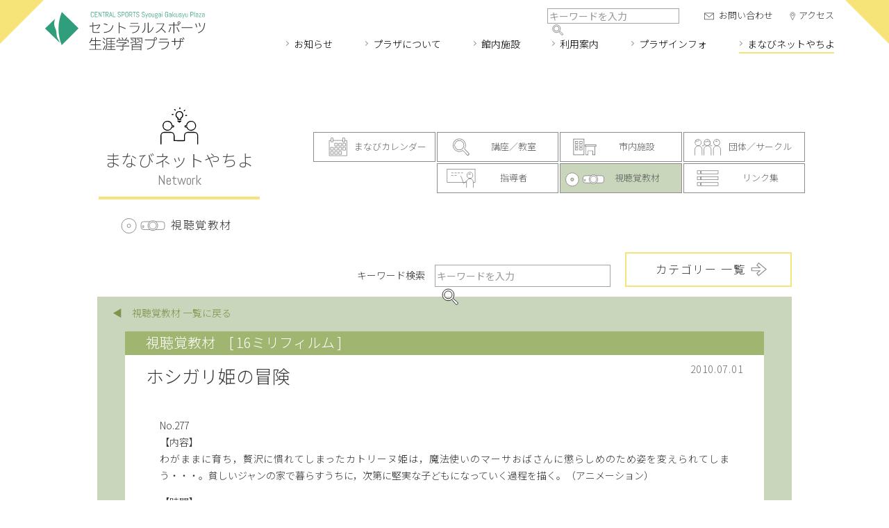

--- FILE ---
content_type: text/html; charset=UTF-8
request_url: https://www.syougai.yachiyo.chiba.jp/net/soft/film16mm/post-920/
body_size: 38988
content:
<!DOCTYPE html> 
<html lang="ja">
<head>
<meta charset="utf-8" />
<meta name="viewport" content="width=device-width, maximum-scale=1.0, user-scalable=yes">
<title>ホシガリ姫の冒険 | 視聴覚教材 | まなびネットやちよ | セントラルスポーツ生涯学習プラザ</title>
<meta name="keywords" content="八千代市, 生涯学習" />
<meta name="description" content="No.277 【内容】 わがままに育ち，贅沢に慣れてしまったカトリーヌ姫は，魔法使いのマーサおばさんに懲らしめのため姿を変えられてしまう・・・。貧しいジャンの家で暮らすうちに，次第に堅実な子どもになっていく過程を描く。（アニメーション） 【時間】 20分　　　 【ジャンル】 特別活動　　　　　　　　　 【対象】 小..." />
<meta property="og:title" content="ホシガリ姫の冒険 | 視聴覚教材 | まなびネットやちよ | セントラルスポーツ生涯学習プラザ" />
<meta property="og:type" content="article" />
<meta property="og:url" content="https://www.syougai.yachiyo.chiba.jp/net/soft/film16mm/post-920/" />
<meta property="og:image" content="https://www.syougai.yachiyo.chiba.jp/img/og_image.png" />
<meta property="og:description" content="No.277 【内容】 わがままに育ち，贅沢に慣れてしまったカトリーヌ姫は，魔法使いのマーサおばさんに懲らしめのため姿を変えられてしまう・・・。貧しいジャンの家で暮らすうちに，次第に堅実な子どもになっていく過程を描く。（アニメーション） 【時間】 20分　　　 【ジャンル】 特別活動　　　　　　　　　 【対象】 小..." />
<meta property="og:site_name" content="セントラルスポーツ生涯学習プラザ" />
<meta property="og:locale" content="ja_JP">
<link rel="icon" href="https://www.syougai.yachiyo.chiba.jp/img/favicon-48x48.png" type="image/png">
<link rel="apple-touch-icon-precomposed" href="https://www.syougai.yachiyo.chiba.jp/img/apple-icon-180x180.png">
<link rel="preconnect" href="https://fonts.googleapis.com">
<link rel="preconnect" href="https://fonts.gstatic.com" crossorigin>
<link href="https://fonts.googleapis.com/css2?family=Abel&family=Noto+Sans+JP:wght@300;400&display=swap" rel="stylesheet">    
<link rel="stylesheet" href="https://www.syougai.yachiyo.chiba.jp/wp/wp-content/themes/syougai_yachiyo2022/common/css/style.css" media="screen,print" />
<link rel="stylesheet" href="https://www.syougai.yachiyo.chiba.jp/wp/wp-content/themes/syougai_yachiyo2022/common/css/style_net.css" media="screen,print" />
<link rel="alternate" type="application/rss+xml" title="セントラルスポーツ生涯学習プラザ フィード" href="https://www.syougai.yachiyo.chiba.jp/feed/?post_type=news">
<script src="https://ajax.googleapis.com/ajax/libs/jquery/3.6.0/jquery.min.js"></script>
<script src="https://www.syougai.yachiyo.chiba.jp/wp/wp-content/themes/syougai_yachiyo2022/common/js/common.js"></script>
<script type="application/ld+json">
{
	"@context": "https://schema.org",
	"@graph":[
		{
			"@type":"Organization",
			"@id":"https://www.syougai.yachiyo.chiba.jp/#organization",
			"name":"セントラルスポーツ生涯学習プラザ",
			"description":"セントラルスポーツ生涯学習プラザはあなたの「学びたい」を応援します。",
			"url":"https://www.syougai.yachiyo.chiba.jp/",
			"telephone" : "+81-047-487-3718",
			"address": {
				"@type": "PostalAddress",
				"addressLocality": "八千代市ゆりのき台",
				"addressRegion": "千葉県",
				"postalCode": "276-0042",
				"streetAddress": "3-7-3",
				"addressCountry": "JP"
			},
			"contactPoint": [
				{ "@type" : "ContactPoint",
				"telephone" : "+81-047-487-3718",
				"contactType" : "customer service"
				}
			],
						"logo":{
				"@type":"ImageObject",
				"@id":"https://www.syougai.yachiyo.chiba.jp/#logo",
				"url":"https://www.syougai.yachiyo.chiba.jp/img/logo.svg",
				"caption":"セントラルスポーツ生涯学習プラザ"
			}
		},
		{
			"@type":"WebSite",
			"@id":"https://www.syougai.yachiyo.chiba.jp/#website",
			"url":"https://www.syougai.yachiyo.chiba.jp/",
			"name":"セントラルスポーツ生涯学習プラザ",
			"publisher":{
				"@id":"https://www.syougai.yachiyo.chiba.jp/#organization"
			},
			"potentialAction":{
				"@type":"SearchAction",
				"target":"https://www.syougai.yachiyo.chiba.jp/?s={search_term_string}",
				"query-input":"required name=search_term_string"
			}
		},
		{
			"@type":"WebPage",
			"@id":"https://www.syougai.yachiyo.chiba.jp/net/soft/film16mm/post-920/#webpage",
			"url":"https://www.syougai.yachiyo.chiba.jp/net/soft/film16mm/post-920/",
			"inLanguage":"ja_JP",
						"name":"ホシガリ姫の冒険 | 視聴覚教材 | まなびネットやちよ | セントラルスポーツ生涯学習プラザ",
						"isPartOf":{
				"@id":"https://www.syougai.yachiyo.chiba.jp/#website"
			},
			"primaryImageOfPage":{
				"@type":"ImageObject",
				"@id":"https://www.syougai.yachiyo.chiba.jp/net/soft/film16mm/post-920/#primaryimage",
															"url":"https://www.syougai.yachiyo.chiba.jp/img/og_image.png",
										                				"caption":"セントラルスポーツ生涯学習プラザ"
                			},
			"datePublished": "2010-07-01T00:00:00+09:00",
			"dateModified": "2022-04-11T14:33:19+09:00",
						"description":"No.277 【内容】 わがままに育ち，贅沢に慣れてしまったカトリーヌ姫は，魔法使いのマーサおばさんに懲らしめのため姿を変えられてしまう・・・。貧しいジャンの家で暮らすうちに，次第に堅実な子どもになっていく過程を描く。（アニメーション） 【時間】 20分　　　 【ジャンル】 特別活動　　　　　　　　　 【対象】 小..."
									,"breadcrumb":{
				"@id":"https://www.syougai.yachiyo.chiba.jp/net/soft/film16mm/post-920/#breadcrumb"
			}
					}
		,{
			"@type": "BreadcrumbList",
			"@id":"https://www.syougai.yachiyo.chiba.jp/net/soft/film16mm/post-920/#breadcrumb",
			"itemListElement":[ 
			{
				"@type": "ListItem",
				"position": 1,
				"item": {
					"@id": "https://www.syougai.yachiyo.chiba.jp/",
					"url": "https://www.syougai.yachiyo.chiba.jp/",
					"name": "セントラルスポーツ生涯学習プラザ"
				}
			}
			,{
				"@type": "ListItem",
				"position": 2,
				"item": {
								"@id": "https://www.syougai.yachiyo.chiba.jp/network/",
					"url": "https://www.syougai.yachiyo.chiba.jp/network/",
									"name": "まなびネットやちよ"
											}
			}
						,{
				"@type": "ListItem",
				"position": 3,
				"item": {
										"@id": "https://www.syougai.yachiyo.chiba.jp/network/soft/",
						"url": "https://www.syougai.yachiyo.chiba.jp/network/soft/",
						"name": "視聴覚教材"
								}
			}
													,{
				"@type": "ListItem",
				"position": 4,
				"item": {
											"@id": "https://www.syougai.yachiyo.chiba.jp/net/soft/film16mm/post-920/",
						"url": "https://www.syougai.yachiyo.chiba.jp/net/soft/film16mm/post-920/",
																"name": "ホシガリ姫の冒険"
									}
			}
									 ]
	 }
 ]
}
</script>
<meta name='robots' content='max-image-preview:large' />
<link rel='dns-prefetch' href='//help-api.30-sec.com' />
<link rel="alternate" title="oEmbed (JSON)" type="application/json+oembed" href="https://www.syougai.yachiyo.chiba.jp/wp-json/oembed/1.0/embed?url=https%3A%2F%2Fwww.syougai.yachiyo.chiba.jp%2Fnet%2Fsoft%2Ffilm16mm%2Fpost-920%2F" />
<link rel="alternate" title="oEmbed (XML)" type="text/xml+oembed" href="https://www.syougai.yachiyo.chiba.jp/wp-json/oembed/1.0/embed?url=https%3A%2F%2Fwww.syougai.yachiyo.chiba.jp%2Fnet%2Fsoft%2Ffilm16mm%2Fpost-920%2F&#038;format=xml" />
<style id='wp-img-auto-sizes-contain-inline-css' type='text/css'>
img:is([sizes=auto i],[sizes^="auto," i]){contain-intrinsic-size:3000px 1500px}
/*# sourceURL=wp-img-auto-sizes-contain-inline-css */
</style>
<style id='classic-theme-styles-inline-css' type='text/css'>
/*! This file is auto-generated */
.wp-block-button__link{color:#fff;background-color:#32373c;border-radius:9999px;box-shadow:none;text-decoration:none;padding:calc(.667em + 2px) calc(1.333em + 2px);font-size:1.125em}.wp-block-file__button{background:#32373c;color:#fff;text-decoration:none}
/*# sourceURL=/wp-includes/css/classic-themes.min.css */
</style>
<link rel='stylesheet' id='dashicons-css' href='https://www.syougai.yachiyo.chiba.jp/wp/wp-includes/css/dashicons.min.css?ver=6.9' type='text/css' media='all' />
<link rel='stylesheet' id='post-views-counter-frontend-css' href='https://www.syougai.yachiyo.chiba.jp/wp/wp-content/plugins/post-views-counter/css/frontend.css?ver=1.3.11' type='text/css' media='all' />
<link rel='stylesheet' id='jquerymodal-css' href='https://help-api.30-sec.com/wp/wp-content/themes/chat/css/jquery.modal.min.css' type='text/css' media='all' />
<link rel='stylesheet' id='utility-css' href='https://help-api.30-sec.com/wp/wp-content/themes/chat/css/utility.min.css' type='text/css' media='all' />
<link rel='stylesheet' id='mystyle-css' href='https://help-api.30-sec.com/wp/wp-content/themes/chat/css/mystyle.css' type='text/css' media='all' />
<script type="text/javascript" src="https://www.syougai.yachiyo.chiba.jp/wp/wp-includes/js/jquery/jquery.min.js?ver=3.7.1" id="jquery-core-js"></script>
<script type="text/javascript" src="https://www.syougai.yachiyo.chiba.jp/wp/wp-includes/js/jquery/jquery-migrate.min.js?ver=3.4.1" id="jquery-migrate-js"></script>
<link rel="https://api.w.org/" href="https://www.syougai.yachiyo.chiba.jp/wp-json/" /><link rel="alternate" title="JSON" type="application/json" href="https://www.syougai.yachiyo.chiba.jp/wp-json/wp/v2/net/920" /><link rel='shortlink' href='https://www.syougai.yachiyo.chiba.jp/?p=920' />

		<style>
			#wp-admin-bar-pvc-post-views .pvc-graph-container { padding-top: 6px; padding-bottom: 6px; position: relative; display: block; height: 100%; box-sizing: border-box; }
			#wp-admin-bar-pvc-post-views .pvc-line-graph {
				display: inline-block;
				width: 1px;
				margin-right: 1px;
				background-color: #ccc;
				vertical-align: baseline;
			}
			#wp-admin-bar-pvc-post-views .pvc-line-graph:hover { background-color: #eee; }
			#wp-admin-bar-pvc-post-views .pvc-line-graph-0 { height: 1% }
			#wp-admin-bar-pvc-post-views .pvc-line-graph-1 { height: 5% }
			#wp-admin-bar-pvc-post-views .pvc-line-graph-2 { height: 10% }
			#wp-admin-bar-pvc-post-views .pvc-line-graph-3 { height: 15% }
			#wp-admin-bar-pvc-post-views .pvc-line-graph-4 { height: 20% }
			#wp-admin-bar-pvc-post-views .pvc-line-graph-5 { height: 25% }
			#wp-admin-bar-pvc-post-views .pvc-line-graph-6 { height: 30% }
			#wp-admin-bar-pvc-post-views .pvc-line-graph-7 { height: 35% }
			#wp-admin-bar-pvc-post-views .pvc-line-graph-8 { height: 40% }
			#wp-admin-bar-pvc-post-views .pvc-line-graph-9 { height: 45% }
			#wp-admin-bar-pvc-post-views .pvc-line-graph-10 { height: 50% }
			#wp-admin-bar-pvc-post-views .pvc-line-graph-11 { height: 55% }
			#wp-admin-bar-pvc-post-views .pvc-line-graph-12 { height: 60% }
			#wp-admin-bar-pvc-post-views .pvc-line-graph-13 { height: 65% }
			#wp-admin-bar-pvc-post-views .pvc-line-graph-14 { height: 70% }
			#wp-admin-bar-pvc-post-views .pvc-line-graph-15 { height: 75% }
			#wp-admin-bar-pvc-post-views .pvc-line-graph-16 { height: 80% }
			#wp-admin-bar-pvc-post-views .pvc-line-graph-17 { height: 85% }
			#wp-admin-bar-pvc-post-views .pvc-line-graph-18 { height: 90% }
			#wp-admin-bar-pvc-post-views .pvc-line-graph-19 { height: 95% }
			#wp-admin-bar-pvc-post-views .pvc-line-graph-20 { height: 100% }
		</style><style id='global-styles-inline-css' type='text/css'>
:root{--wp--preset--aspect-ratio--square: 1;--wp--preset--aspect-ratio--4-3: 4/3;--wp--preset--aspect-ratio--3-4: 3/4;--wp--preset--aspect-ratio--3-2: 3/2;--wp--preset--aspect-ratio--2-3: 2/3;--wp--preset--aspect-ratio--16-9: 16/9;--wp--preset--aspect-ratio--9-16: 9/16;--wp--preset--color--black: #000000;--wp--preset--color--cyan-bluish-gray: #abb8c3;--wp--preset--color--white: #ffffff;--wp--preset--color--pale-pink: #f78da7;--wp--preset--color--vivid-red: #cf2e2e;--wp--preset--color--luminous-vivid-orange: #ff6900;--wp--preset--color--luminous-vivid-amber: #fcb900;--wp--preset--color--light-green-cyan: #7bdcb5;--wp--preset--color--vivid-green-cyan: #00d084;--wp--preset--color--pale-cyan-blue: #8ed1fc;--wp--preset--color--vivid-cyan-blue: #0693e3;--wp--preset--color--vivid-purple: #9b51e0;--wp--preset--gradient--vivid-cyan-blue-to-vivid-purple: linear-gradient(135deg,rgb(6,147,227) 0%,rgb(155,81,224) 100%);--wp--preset--gradient--light-green-cyan-to-vivid-green-cyan: linear-gradient(135deg,rgb(122,220,180) 0%,rgb(0,208,130) 100%);--wp--preset--gradient--luminous-vivid-amber-to-luminous-vivid-orange: linear-gradient(135deg,rgb(252,185,0) 0%,rgb(255,105,0) 100%);--wp--preset--gradient--luminous-vivid-orange-to-vivid-red: linear-gradient(135deg,rgb(255,105,0) 0%,rgb(207,46,46) 100%);--wp--preset--gradient--very-light-gray-to-cyan-bluish-gray: linear-gradient(135deg,rgb(238,238,238) 0%,rgb(169,184,195) 100%);--wp--preset--gradient--cool-to-warm-spectrum: linear-gradient(135deg,rgb(74,234,220) 0%,rgb(151,120,209) 20%,rgb(207,42,186) 40%,rgb(238,44,130) 60%,rgb(251,105,98) 80%,rgb(254,248,76) 100%);--wp--preset--gradient--blush-light-purple: linear-gradient(135deg,rgb(255,206,236) 0%,rgb(152,150,240) 100%);--wp--preset--gradient--blush-bordeaux: linear-gradient(135deg,rgb(254,205,165) 0%,rgb(254,45,45) 50%,rgb(107,0,62) 100%);--wp--preset--gradient--luminous-dusk: linear-gradient(135deg,rgb(255,203,112) 0%,rgb(199,81,192) 50%,rgb(65,88,208) 100%);--wp--preset--gradient--pale-ocean: linear-gradient(135deg,rgb(255,245,203) 0%,rgb(182,227,212) 50%,rgb(51,167,181) 100%);--wp--preset--gradient--electric-grass: linear-gradient(135deg,rgb(202,248,128) 0%,rgb(113,206,126) 100%);--wp--preset--gradient--midnight: linear-gradient(135deg,rgb(2,3,129) 0%,rgb(40,116,252) 100%);--wp--preset--font-size--small: 13px;--wp--preset--font-size--medium: 20px;--wp--preset--font-size--large: 36px;--wp--preset--font-size--x-large: 42px;--wp--preset--spacing--20: 0.44rem;--wp--preset--spacing--30: 0.67rem;--wp--preset--spacing--40: 1rem;--wp--preset--spacing--50: 1.5rem;--wp--preset--spacing--60: 2.25rem;--wp--preset--spacing--70: 3.38rem;--wp--preset--spacing--80: 5.06rem;--wp--preset--shadow--natural: 6px 6px 9px rgba(0, 0, 0, 0.2);--wp--preset--shadow--deep: 12px 12px 50px rgba(0, 0, 0, 0.4);--wp--preset--shadow--sharp: 6px 6px 0px rgba(0, 0, 0, 0.2);--wp--preset--shadow--outlined: 6px 6px 0px -3px rgb(255, 255, 255), 6px 6px rgb(0, 0, 0);--wp--preset--shadow--crisp: 6px 6px 0px rgb(0, 0, 0);}:where(.is-layout-flex){gap: 0.5em;}:where(.is-layout-grid){gap: 0.5em;}body .is-layout-flex{display: flex;}.is-layout-flex{flex-wrap: wrap;align-items: center;}.is-layout-flex > :is(*, div){margin: 0;}body .is-layout-grid{display: grid;}.is-layout-grid > :is(*, div){margin: 0;}:where(.wp-block-columns.is-layout-flex){gap: 2em;}:where(.wp-block-columns.is-layout-grid){gap: 2em;}:where(.wp-block-post-template.is-layout-flex){gap: 1.25em;}:where(.wp-block-post-template.is-layout-grid){gap: 1.25em;}.has-black-color{color: var(--wp--preset--color--black) !important;}.has-cyan-bluish-gray-color{color: var(--wp--preset--color--cyan-bluish-gray) !important;}.has-white-color{color: var(--wp--preset--color--white) !important;}.has-pale-pink-color{color: var(--wp--preset--color--pale-pink) !important;}.has-vivid-red-color{color: var(--wp--preset--color--vivid-red) !important;}.has-luminous-vivid-orange-color{color: var(--wp--preset--color--luminous-vivid-orange) !important;}.has-luminous-vivid-amber-color{color: var(--wp--preset--color--luminous-vivid-amber) !important;}.has-light-green-cyan-color{color: var(--wp--preset--color--light-green-cyan) !important;}.has-vivid-green-cyan-color{color: var(--wp--preset--color--vivid-green-cyan) !important;}.has-pale-cyan-blue-color{color: var(--wp--preset--color--pale-cyan-blue) !important;}.has-vivid-cyan-blue-color{color: var(--wp--preset--color--vivid-cyan-blue) !important;}.has-vivid-purple-color{color: var(--wp--preset--color--vivid-purple) !important;}.has-black-background-color{background-color: var(--wp--preset--color--black) !important;}.has-cyan-bluish-gray-background-color{background-color: var(--wp--preset--color--cyan-bluish-gray) !important;}.has-white-background-color{background-color: var(--wp--preset--color--white) !important;}.has-pale-pink-background-color{background-color: var(--wp--preset--color--pale-pink) !important;}.has-vivid-red-background-color{background-color: var(--wp--preset--color--vivid-red) !important;}.has-luminous-vivid-orange-background-color{background-color: var(--wp--preset--color--luminous-vivid-orange) !important;}.has-luminous-vivid-amber-background-color{background-color: var(--wp--preset--color--luminous-vivid-amber) !important;}.has-light-green-cyan-background-color{background-color: var(--wp--preset--color--light-green-cyan) !important;}.has-vivid-green-cyan-background-color{background-color: var(--wp--preset--color--vivid-green-cyan) !important;}.has-pale-cyan-blue-background-color{background-color: var(--wp--preset--color--pale-cyan-blue) !important;}.has-vivid-cyan-blue-background-color{background-color: var(--wp--preset--color--vivid-cyan-blue) !important;}.has-vivid-purple-background-color{background-color: var(--wp--preset--color--vivid-purple) !important;}.has-black-border-color{border-color: var(--wp--preset--color--black) !important;}.has-cyan-bluish-gray-border-color{border-color: var(--wp--preset--color--cyan-bluish-gray) !important;}.has-white-border-color{border-color: var(--wp--preset--color--white) !important;}.has-pale-pink-border-color{border-color: var(--wp--preset--color--pale-pink) !important;}.has-vivid-red-border-color{border-color: var(--wp--preset--color--vivid-red) !important;}.has-luminous-vivid-orange-border-color{border-color: var(--wp--preset--color--luminous-vivid-orange) !important;}.has-luminous-vivid-amber-border-color{border-color: var(--wp--preset--color--luminous-vivid-amber) !important;}.has-light-green-cyan-border-color{border-color: var(--wp--preset--color--light-green-cyan) !important;}.has-vivid-green-cyan-border-color{border-color: var(--wp--preset--color--vivid-green-cyan) !important;}.has-pale-cyan-blue-border-color{border-color: var(--wp--preset--color--pale-cyan-blue) !important;}.has-vivid-cyan-blue-border-color{border-color: var(--wp--preset--color--vivid-cyan-blue) !important;}.has-vivid-purple-border-color{border-color: var(--wp--preset--color--vivid-purple) !important;}.has-vivid-cyan-blue-to-vivid-purple-gradient-background{background: var(--wp--preset--gradient--vivid-cyan-blue-to-vivid-purple) !important;}.has-light-green-cyan-to-vivid-green-cyan-gradient-background{background: var(--wp--preset--gradient--light-green-cyan-to-vivid-green-cyan) !important;}.has-luminous-vivid-amber-to-luminous-vivid-orange-gradient-background{background: var(--wp--preset--gradient--luminous-vivid-amber-to-luminous-vivid-orange) !important;}.has-luminous-vivid-orange-to-vivid-red-gradient-background{background: var(--wp--preset--gradient--luminous-vivid-orange-to-vivid-red) !important;}.has-very-light-gray-to-cyan-bluish-gray-gradient-background{background: var(--wp--preset--gradient--very-light-gray-to-cyan-bluish-gray) !important;}.has-cool-to-warm-spectrum-gradient-background{background: var(--wp--preset--gradient--cool-to-warm-spectrum) !important;}.has-blush-light-purple-gradient-background{background: var(--wp--preset--gradient--blush-light-purple) !important;}.has-blush-bordeaux-gradient-background{background: var(--wp--preset--gradient--blush-bordeaux) !important;}.has-luminous-dusk-gradient-background{background: var(--wp--preset--gradient--luminous-dusk) !important;}.has-pale-ocean-gradient-background{background: var(--wp--preset--gradient--pale-ocean) !important;}.has-electric-grass-gradient-background{background: var(--wp--preset--gradient--electric-grass) !important;}.has-midnight-gradient-background{background: var(--wp--preset--gradient--midnight) !important;}.has-small-font-size{font-size: var(--wp--preset--font-size--small) !important;}.has-medium-font-size{font-size: var(--wp--preset--font-size--medium) !important;}.has-large-font-size{font-size: var(--wp--preset--font-size--large) !important;}.has-x-large-font-size{font-size: var(--wp--preset--font-size--x-large) !important;}
/*# sourceURL=global-styles-inline-css */
</style>
</head>

<!-- Google tag (gtag.js) -->
<script async src="https://www.googletagmanager.com/gtag/js?id=G-Q7XM61L95F"></script>
<script>
  window.dataLayer = window.dataLayer || [];
  function gtag(){dataLayer.push(arguments);}
  gtag('js', new Date());

  gtag('config', 'G-Q7XM61L95F');
</script>
<!-- / Google tag (gtag.js) -->

<body id="b-net_entry" class="b-network b-soft b-singular">
<header class="header">
	<div class="header_inner">

        
		<a class="header_logo header_logo_central" href="https://www.syougai.yachiyo.chiba.jp/">セントラルスポーツ生涯学習プラザ</a>
		
        
        <div class="header_nav">
            <nav class="global_nav">

                <ul class="gnav_ul">
	<li class="gnav_li gnav_li_home">
		<a class="gnav_a" href="https://www.syougai.yachiyo.chiba.jp/"><span class="gnav_label">トップページ</span><span class="gnav_label_en">Home</span></a>
	</li>
	<li class="gnav_li gnav_li_1 gnav_li_news">
		<a class="gnav_a" href="https://www.syougai.yachiyo.chiba.jp/news/"><span class="gnav_label">お知らせ</span><span class="gnav_label_en">News</span></a>
	</li>
	<li class="gnav_li gnav_li_1 gnav_li_about">
		<a class="gnav_a" href="https://www.syougai.yachiyo.chiba.jp/about/"><span class="gnav_label">プラザについて</span><span class="gnav_label_en">About</span></a>
	</li>
	<li class="gnav_li gnav_li_1 gnav_li_facility">
		<a class="gnav_a" href="https://www.syougai.yachiyo.chiba.jp/facility/"><span class="gnav_label gnav_label_s">館内施設</span><span class="gnav_label gnav_label_l">館内のご案内</span><span class="gnav_label_en">Facility</span></a>
        <nav class="gnav_menu">
            <ul class="gmenu_ul">
                <li class="gmenu_li gmenu_li_facility04"><a class="gmenu_a" href="https://www.syougai.yachiyo.chiba.jp/facility/f4/"><span class="gmenu_label">4F　<br class="br_sp">スタジオ／トレーニング室</span></a></li>
                <li class="gmenu_li gmenu_li_facility03"><a class="gmenu_a" href="https://www.syougai.yachiyo.chiba.jp/facility/f3/"><span class="gmenu_label">3F　<br class="br_sp">研修室／クラブハウス</span></a></li>
                <li class="gmenu_li gmenu_li_facility02"><a class="gmenu_a" href="https://www.syougai.yachiyo.chiba.jp/facility/f2/"><span class="gmenu_label">2F　<br class="br_sp">多目的ホール／アリーナ</span></a></li>
                <li class="gmenu_li gmenu_li_facility01"><a class="gmenu_a" href="https://www.syougai.yachiyo.chiba.jp/facility/"><span class="gmenu_label">1F　<br class="br_sp">温水プール／活動支援室<br>学習相談・情報提供コーナー</span></a></li>
            </ul>
        </nav>
	</li> 
	<li class="gnav_li gnav_li_1 gnav_li_guide">
		<a class="gnav_a" href="https://www.syougai.yachiyo.chiba.jp/guide/"><span class="gnav_label gnav_label_s">利用案内</span><span class="gnav_label gnav_label_l">施設の利用について</span><span class="gnav_label_en">Guide</span></a>
        <nav class="gnav_menu">
            <ul class="gmenu_ul">
                <li class="gmenu_li gmenu_li_guide_info"><a class="gmenu_a" href="https://www.syougai.yachiyo.chiba.jp/guide/"><span class="gmenu_label">施設利用の流れ</span></a></li>
                <li class="gmenu_li gmenu_li_guide_fee"><a class="gmenu_a" href="https://www.syougai.yachiyo.chiba.jp/guide/fee/"><span class="gmenu_label">料金表</span></a></li>
                <li class="gmenu_li gmenu_li_guide_access"><a class="gmenu_a" href="https://www.syougai.yachiyo.chiba.jp/guide/access/"><span class="gmenu_label">アクセス</span></a></li>
                <li class="gmenu_li gmenu_li_guide_reserve"><a class="gmenu_a" href="https://www.cm1.eprs.jp/yoyaku-chiba/w/index.jsp?communitycd=Y4" target="_blank"><span class="gmenu_label">予約システム</span></a></li>
                <li class="gmenu_li gmenu_li_guide_program"><a class="gmenu_a" href="https://www.syougai.yachiyo.chiba.jp/guide/program/"><span class="gmenu_label">プログラムスケジュール</span></a></li>
            </ul>
        </nav>
	</li>
	<li class="gnav_li gnav_li_1 gnav_li_plazainfo">
		<a class="gnav_a" href="https://www.syougai.yachiyo.chiba.jp/plazainfo/"><span class="gnav_label gnav_label_s">プラザインフォ</span><span class="gnav_label gnav_label_l">プラザからみなさんへ</span><span class="gnav_label_en">Plaza Info</span></a>
        <nav class="gnav_menu">
            <ul class="gmenu_ul">
                <li class="gmenu_li gmenu_li_plazainfo_calendar"><a class="gmenu_a" href="https://www.syougai.yachiyo.chiba.jp/plazainfo/"><span class="gmenu_label">プラザカレンダー</span></a></li>
                <li class="gmenu_li gmenu_li_plazainfo_report"><a class="gmenu_a" href="https://www.syougai.yachiyo.chiba.jp/report/"><span class="gmenu_label">まなびレポート</span></a></li>
                <li class="gmenu_li gmenu_li_plazainfo_college"><a class="gmenu_a" href="https://www.syougai.yachiyo.chiba.jp/plazainfo/college/"><span class="gmenu_label">市民カレッジ</span></a></li>
                <li class="gmenu_li gmenu_li_plazainfo_volunteer"><a class="gmenu_a" href="https://www.syougai.yachiyo.chiba.jp/plazainfo/volunteer/"><span class="gmenu_label">ボランティアバンク</span></a></li>
                <li class="gmenu_li gmenu_li_plazainfo_enquete"><a class="gmenu_a" href="https://www.syougai.yachiyo.chiba.jp/plazainfo/enquete/"><span class="gmenu_label">アンケート</span></a></li>
            </ul>
        </nav>
	</li>
	<li class="gnav_li gnav_li_1 gnav_li_net">
		<a class="gnav_a" href="https://www.syougai.yachiyo.chiba.jp/net/"><span class="gnav_label">まなびネット<br class="br_sp">やちよ</span><span class="gnav_label_en">Network</span></a>
        <nav class="gnav_menu">
            <ul class="gmenu_ul">
                <li class="gmenu_li gmenu_li_net_calendar"><a class="gmenu_a" href="https://www.syougai.yachiyo.chiba.jp/net-calendar/"><span class="gmenu_label">まなびカレンダー</span></a></li>
                <li class="gmenu_li gmenu_li_net_news"><a class="gmenu_a" href="https://www.syougai.yachiyo.chiba.jp/net/"><span class="gmenu_label">生涯学習情報のお知らせ</span></a></li>
                <li class="gmenu_li gmenu_li_net_class"><a class="gmenu_a" href="https://www.syougai.yachiyo.chiba.jp/net/class/"><span class="gmenu_label">講座／教室</span></a></li>
                <li class="gmenu_li gmenu_li_net_facility"><a class="gmenu_a" href="https://www.syougai.yachiyo.chiba.jp/net/facility/"><span class="gmenu_label">市内施設</span></a></li>
                <li class="gmenu_li gmenu_li_net_circle"><a class="gmenu_a" href="https://www.syougai.yachiyo.chiba.jp/net/circle/"><span class="gmenu_label">団体／サークル</span></a></li>
                <li class="gmenu_li gmenu_li_net_leader"><a class="gmenu_a" href="https://www.syougai.yachiyo.chiba.jp/net/leader/"><span class="gmenu_label">指導者</span></a></li>
                <li class="gmenu_li gmenu_li_net_soft"><a class="gmenu_a" href="https://www.syougai.yachiyo.chiba.jp/net/soft/"><span class="gmenu_label">視聴覚教材</span></a></li>
                <li class="gmenu_li gmenu_li_net_link"><a class="gmenu_a" href="https://www.syougai.yachiyo.chiba.jp/net-link/"><span class="gmenu_label">リンク集</span></a></li>
            </ul>
        </nav>
	</li>
	<li class="gnav_li gnav_li_2 gnav_li_contact">
		<a class="gnav_a" href="https://www.syougai.yachiyo.chiba.jp/contact/"><span class="gnav_label">お問い合わせ</span><span class="gnav_label_en">Contact</span></a>
	</li>
	<li class="gnav_li gnav_li_2 gnav_li_access">
		<a class="gnav_a" href="https://www.syougai.yachiyo.chiba.jp/guide/access/"><span class="gnav_label">アクセス</span><span class="gnav_label_en">Access</span></a>
	</li>


</ul>

            </nav>
            <div class="header_search">

                <form method="get" id="siteSearch" action="https://www.syougai.yachiyo.chiba.jp/">
    <fieldset class="sitesearch">
        <input type="text" name="s" id="searchInput" class="sitesearch_search" value="" placeholder="キーワードを入力">
        <input type="submit" value="検索" accesskey="f" class="sitesearch_submit">
    </fieldset>
</form>                

            </div>
        </div>
        <div class="btn_menu"><a href=""><span>メニュー</span></a></div>
        <div class="bg_menu"></div>
	</div>
</header>
<!-- / header -->
<main class="contents contents_entry contents_network contents_net_entry">
<div class="content_wrap content_wrap_net_entry">
<header class="content_header">

    
    <h1 class="content_label content_label_network">
		<span class="content_label_ja">まなびネットやちよ</span>
		<span class="content_label_en">network</span>
        		<span class="content_label_sub content_label_sub_soft">視聴覚教材</span>
        	</h1>

        
    <div class="content_header_nav content_header_nav_net">
        <div class="archive_nav archive_nav_cat archive_nav_net">

                            <ul class="catlist catlist_net catlist_net_net_entry">

            
                <li class="catlist_item catlist_item_net catlist_item_calendar">
                    <a class="catlist_item_a" href="https://www.syougai.yachiyo.chiba.jp/net-calendar/">まなびカレンダー</a>
                </li>

            
                            <li class="catlist_item catlist_item_net catlist_item_class">
                    <a class="catlist_item_a" href="https://www.syougai.yachiyo.chiba.jp/net/class/">講座／教室</a>
                </li>
                            <li class="catlist_item catlist_item_net catlist_item_facility">
                    <a class="catlist_item_a" href="https://www.syougai.yachiyo.chiba.jp/net/facility/">市内施設</a>
                </li>
                            <li class="catlist_item catlist_item_net catlist_item_circle">
                    <a class="catlist_item_a" href="https://www.syougai.yachiyo.chiba.jp/net/circle/">団体／サークル</a>
                </li>
                            <li class="catlist_item catlist_item_net catlist_item_leader">
                    <a class="catlist_item_a" href="https://www.syougai.yachiyo.chiba.jp/net/leader/">指導者</a>
                </li>
                            <li class="catlist_item catlist_item_net catlist_item_soft current_page_item">
                    <a class="catlist_item_a" href="https://www.syougai.yachiyo.chiba.jp/net/soft/">視聴覚教材</a>
                </li>
            
            
                <li class="catlist_item catlist_item_net catlist_item_link">
                    <a class="catlist_item_a" href="https://www.syougai.yachiyo.chiba.jp/net-link/">リンク集</a>
                </li>

            
        </ul>
            
</div><!-- /.archive_nav -->
    </div>

    
</header>


 <div class="content content_network">
    <div class="net_search_catindex">
        <span class="label_sitesearch">キーワード検索</span>
        <form method="get" id="siteSearch-net" action="https://www.syougai.yachiyo.chiba.jp/">
    <fieldset class="sitesearch">
        <input type="text" name="s" id="searchInput-net" class="sitesearch_search" value="" placeholder="キーワードを入力">
        <input type="hidden" name="post_type" value="net">
        <input type="submit" value="検索" accesskey="f" class="sitesearch_submit">
    </fieldset>
</form>                
        <a class="btn_box_arrow btn_box_arrow_s" href="https://www.syougai.yachiyo.chiba.jp//net-catindex/"><span class="btn_ba_label">カテゴリー 一覧</span></a>
    </div>
</div><!-- /.content -->


<div class="content content_cat_color content_net_entry content_network content_soft">

            <div class="net_backto_index net_backto_index_soft">
            <a href="https://www.syougai.yachiyo.chiba.jp/net/soft/">&#x25c0;　視聴覚教材 一覧に戻る</a>
        </div>
    
		
    <article class="entry entry_network">
        <header class="entry_header entry_header_network">
            <div class="entry_tags">
                                                <a class="entry_cat entry_cat_net entry_cat_soft" href="https://www.syougai.yachiyo.chiba.jp/net/soft/">視聴覚教材</a>
                                            <a class="entry_cat entry_cat_net entry_cat_child entry_cat_soft" href="https://www.syougai.yachiyo.chiba.jp/net/soft/film16mm/">[ 16ミリフィルム ]</a>
                                                                                </div>
                            <div class="entry_date">2010.07.01</div>
                        <h1 class="entry_title">ホシガリ姫の冒険</h1>
        </header>
                <section class="section_body entry_body entry_body_network">

            
            <div class="sbody_text">
                <p>No.277<br />
【内容】<br />
わがままに育ち，贅沢に慣れてしまったカトリーヌ姫は，魔法使いのマーサおばさんに懲らしめのため姿を変えられてしまう・・・。貧しいジャンの家で暮らすうちに，次第に堅実な子どもになっていく過程を描く。（アニメーション）</p>
<p>【時間】<br />
20分　　　</p>
<p>【ジャンル】<br />
特別活動　　　　　　　　　</p>
<p>【対象】<br />
小（低）</p>
<p>【制作年】<br />
Ｈ 5</p>
            </div>

            
                
                
                
            
            
        </section><!-- /.section_body -->
            </article>

		
</div><!-- /.content -->



</div><!-- /.content_wrap -->
</main><!-- /main.contents -->


<footer class="footer">
	<div class="footer_info_wrap content_wrap content_wrap_deco">
		<div class="footer_info content">
            <ul class="footer_info_nav">
                <li class="footer_info_navitem">
            		<a class="footer_info_navitem_a" href="https://www.syougai.yachiyo.chiba.jp/sitemap/">サイトマップ</a>
                </li>
                <li class="footer_info_navitem">
            		<a class="footer_info_navitem_a" href="https://www.syougai.yachiyo.chiba.jp/privacy/">プライバシーポリシー</a>
                </li>
                <li class="footer_info_navitem">
            		<a class="footer_info_navitem_a" href="https://www.syougai.yachiyo.chiba.jp/aboutsite/">このサイトについて</a>
                </li>
            </ul>
            <div class="footer_info_address">
                <p>
                    セントラルスポーツ生涯学習プラザ<br>
                    住所：〒276-0042 <br class="br_sp">千葉県八千代市ゆりのき台3丁目7番3　<a href="https://www.syougai.yachiyo.chiba.jp/guide/access/?id=access-map">&nbsp;&gt;&gt; 地図&nbsp;</a><br>
                    <a class="footer_info_tel" href="tel:047-487-3718">TEL：047-487-3718</a>（生涯学習に関する問い合わせ） <br class="br_sp">FAX：047-487-3720<br>
                    <a class="footer_info_tel" href="tel:047-487-3719">TEL：047-487-3719</a>（施設の利用に関する問い合わせ）
                </p>
            </div>
		</div>
		<div class="footer_copy"><small>&copy; Yachiyo City Sougou Syougai Gakusyu Plaza</small></div>
	</div>
</footer>
<div class="page-top"><a href="#pagetop">Page Top</a></div>





<script>
if ('loading' in HTMLImageElement.prototype) { 
  const images = document.querySelectorAll('img[loading="lazy"]');
  const img_srcset = document.querySelectorAll("img[data-srcset]");
  const sources = document.querySelectorAll("source[data-srcset]");
 
  if(images.length > 0) {
    images.forEach(img => {
      if(img.dataset.src) {
         img.src = img.dataset.src;
      }
    });
  }
  if(img_srcset.length > 0) {
    img_srcset.forEach(img_srcset => {
      img_srcset.srcset = img_srcset.dataset.srcset;
    });
  }
  if(sources.length > 0){
    sources.forEach(source => {
      source.srcset = source.dataset.srcset;
    });
  }
} else {
  const script = document.createElement('script');
  script.src = 'https://cdnjs.cloudflare.com/ajax/libs/lazysizes/5.3.0/lazysizes.min.js';
  document.body.appendChild(script);
}
</script>

<div  id="help">
<img src="https://help-api.30-sec.com/wp/wp-content/themes/chat/img/chatclose.png" alt="閉じる" class="close">
<a class="noscroll open" href="#chatModal"><img src="https://help-api.30-sec.com/wp/wp-content/themes/chat/img/chatopen.png" alt="FAQサポート" class=""></a>
</div>
<div id="chatModal" class="modal">
<div class="card">
<div class="card-header"><img src="https://help-api.30-sec.com/wp/wp-content/themes/chat/img/yacchi.png" width="40" alt="" class="me-4">FAQサポート</div>
<div class="card-body">
<div id="chatBox"></div>
</div>
<div class="card-footer"><a href="#" rel="modal:close" class="btn btn-lg btn-secondary noscroll">閉じる</a></div>
</div>
</div>
<script type="speculationrules">
{"prefetch":[{"source":"document","where":{"and":[{"href_matches":"/*"},{"not":{"href_matches":["/wp/wp-*.php","/wp/wp-admin/*","/wp/wp-content/uploads/*","/wp/wp-content/*","/wp/wp-content/plugins/*","/wp/wp-content/themes/syougai_yachiyo2022/*","/*\\?(.+)"]}},{"not":{"selector_matches":"a[rel~=\"nofollow\"]"}},{"not":{"selector_matches":".no-prefetch, .no-prefetch a"}}]},"eagerness":"conservative"}]}
</script>
<script type="text/javascript" src="https://help-api.30-sec.com/wp/wp-content/themes/chat/js/jquery.modal.min.js" id="jquerymodal-js"></script>
<script type="text/javascript" src="https://help-api.30-sec.com/wp/wp-content/themes/chat/js/script.js" id="myscript-js"></script>
</body>
</html>


--- FILE ---
content_type: text/css
request_url: https://www.syougai.yachiyo.chiba.jp/wp/wp-content/themes/syougai_yachiyo2022/common/css/style_net.css
body_size: 20209
content:
@charset "UTF-8";
/* net */

/* まなびネット　共通 ********************/

.net_search_catindex .label_sitesearch{
    display: inline-block;
}

@media print, screen and (min-width: 768px) { /****** tablet以上 ******/

    .net_search_catindex{
        display: flex;
        justify-content: flex-end;
        align-items: flex-end;
        padding-bottom: 1em;
    }
    .section_net_index + .net_search_catindex{
        align-items: center;
        padding: 35px 35px 80px 0;
    }
    .net_search_catindex .label_sitesearch{
        padding-right: 1em;
        padding-bottom: 0.4em;
    }
    .net_search_catindex .sitesearch{
        width: 253px;
        height: 32px;
    }
    .net_search_catindex .btn_box_arrow{
        margin-left: 1.5em;
    }
	
}
@media screen and (max-width: 767px) { /**** tablet未満（SP） ****/

    .net_search_catindex{
        padding-bottom: 1em;
    }
    .section_net_index + .net_search_catindex{
        padding-bottom: 5em;
    }
    .net_search_catindex .btn_box_arrow{
        margin: 0.5em 0 0 auto;
    }

/*    .net_search_catindex{
        display: none;
    }
    #b-net .net_search_catindex{
        display: block;
    }
*/
}


/* まなびネット　tax, single ********************/

/* ページタイトル 下層 */
.content_label_sub{
    display: flex;
    justify-content: center;
    align-items: center;
    padding-top: 1.0em;
    padding-right: 0.5em;
    font-size: 1.1429em;
    letter-spacing: 0.1em;
    border-top: solid 4px #F6E479;
}
.content_label_sub::before{
    display: block;
    width: 4.0em;
    height: 2.5em;
    content: "";
    background: 50% 50% no-repeat;
    background-size: contain;
}
.content_label_sub_soft::before{
    margin-right: 0.5em;
}

.content_label_sub.content_label_sub_net-catindex::before,
.content_label_sub.content_label_sub_search::before{
    width: 1px;
    background: none;
}

@media print, screen and (min-width: 768px) { /****** tablet以上 ******/

    /* ページタイトル 下層 */
    .content_header .content_label_network{
        padding-bottom: 0;
    }
    #b-net .content_header .content_label_network{
        padding-bottom: 3em;
    }
    
    .content_label_sub{
        width: calc(100% + 1em);
        margin: 0.8em -0.5em 0;
    }

}
@media screen and (max-width: 767px) { /**** tablet未満（SP） ****/
	
    /* ページタイトル 下層 */
    .content_label_sub{
        width: 75%;
        margin: 0.8em 0 0;
    }

}

/* カテゴリーメニュー */
.content_header_nav_net .catlist_net{
    display: flex;
    flex-wrap: wrap;
}
.content_header_nav_net .catlist_item_net{
    margin: 1px;
}
.content_header_nav_net .catlist_item_net a{
    display: block;
    padding-left: 4em;
    font-size: 0.9286em;
    line-height: 2.5;
    text-align: center;
    color: #666;
    border: solid 1px #8C8B8D;
    background: 0.5em 50% no-repeat;
    background-size: 4.3em auto;
}

.content_label_sub_net-calendar::before,
.content_header_nav_net .catlist_item_calendar a{
    background-image: url("../../img/common/icn_net_calendar.svg");
}
.content_label_sub_class::before,
.content_header_nav_net .catlist_item_class a{
    background-image: url("../../img/common/icn_net_class.svg");
}
.content_label_sub_facility::before,
.content_header_nav_net .catlist_item_facility a{
    background-image: url("../../img/common/icn_net_facility.svg");
}
.content_label_sub_circle::before,
.content_header_nav_net .catlist_item_circle a{
    background-image: url("../../img/common/icn_net_circle.svg");
}
.content_label_sub_leader::before,
.content_header_nav_net .catlist_item_leader a{
    background-image: url("../../img/common/icn_net_leader.svg");
}
.content_label_sub_soft::before,
.content_header_nav_net .catlist_item_soft a{
    background-image: url("../../img/common/icn_net_soft.svg");
}
.content_label_sub_net-link::before,
.content_header_nav_net .catlist_item_link a{
    background-image: url("../../img/common/icn_net_link.svg");
}

.content_cat_color.content_net-calendar,
.content_header_nav_net .current_page_item.catlist_item_calendar a,
.content_header_nav_net .catlist_item_calendar a:hover{
    background-color: #DEEBF2;
}
.content_cat_color.content_class,
.content_header_nav_net .current_page_item.catlist_item_class a,
.content_header_nav_net .catlist_item_class a:hover{
    background-color: #F4E7EF;
}
.content_cat_color.content_facility,
.content_header_nav_net .current_page_item.catlist_item_facility a,
.content_header_nav_net .catlist_item_facility a:hover{
    background-color: #FCE1C9;
}
.content_cat_color.content_circle,
.content_header_nav_net .current_page_item.catlist_item_circle a,
.content_header_nav_net .catlist_item_circle a:hover{
    background-color: #E0DAEB;
}
.content_cat_color.content_leader,
.content_header_nav_net .current_page_item.catlist_item_leader a,
.content_header_nav_net .catlist_item_leader a:hover{
    background-color: #D5E3EB;
}
.content_cat_color.content_soft,
.content_header_nav_net .current_page_item.catlist_item_soft a,
.content_header_nav_net .catlist_item_soft a:hover{
    background-color: #C9D6BB;
}
.content_cat_color.content_net-link,
.content_header_nav_net .current_page_item.catlist_item_link a,
.content_header_nav_net .catlist_item_link a:hover{
    background-color: #F7EAB3;
}
.content_cat_color.content_net-catindex{
    background-color: #FDF5D1;
}

/* .content_cat_color 記事一覧、記事詳細 */
.content_cat_color.content_network .section_entrylist,
.content_cat_color.content_network .entry,
.content_cat_color.content_network .section{
    background-color: #fff;
}

/* .catlist_child 子カテゴリ一覧 */
.catlist_child.catlist_net{
    display: flex;
    flex-wrap: wrap;
    justify-content: flex-start;
}
.catlist_child.catlist_net .catlist_item_a{
    background-color: #fff;
    color: #666;
}

.catlist_child.catlist_net .current_page_item .catlist_item_a{
    color: #fff;
}
.cat_nav_net_child_class .catlist_child.catlist_net .current_page_item .catlist_item_a,
.cat_nav_net_child_class .catlist_child.catlist_net .catlist_item_a:hover,
.content_class .entry .entry_header_network .entry_tags{
    background-color: #D09DB9;
}
.cat_nav_net_child_facility .catlist_child.catlist_net .current_page_item .catlist_item_a,
.cat_nav_net_child_facility .catlist_child.catlist_net .catlist_item_a:hover,
.content_facility .entry .entry_header_network .entry_tags{
    background-color: #E88C7C;
}
.cat_nav_net_child_circle .catlist_child.catlist_net .current_page_item .catlist_item_a,
.cat_nav_net_child_circle .catlist_child.catlist_net .catlist_item_a:hover,
.content_circle .entry .entry_header_network .entry_tags{
    background-color: #8E8BBE;
}
.cat_nav_net_child_leader .catlist_child.catlist_net .current_page_item .catlist_item_a,
.cat_nav_net_child_leader .catlist_child.catlist_net .catlist_item_a:hover,
.content_leader .entry .entry_header_network .entry_tags{
    background-color: #7AB4D6;
}
.cat_nav_net_child_soft .catlist_child.catlist_net .current_page_item .catlist_item_a,
.cat_nav_net_child_soft .catlist_child.catlist_net .catlist_item_a:hover,
.content_soft .entry .entry_header_network .entry_tags{
    background-color: #A0B670;
}
.cat_nav_net_child_link .catlist_child.catlist_net .catlist_item_a:hover{
    background-color: #EED019;
}


@media print, screen and (min-width: 768px) { /****** tablet以上 ******/

    .content_header_nav_net .catlist_net{
        justify-content: flex-end;
        padding-bottom: 2em;
    }
    .content_header_nav_net .catlist_item_net a{
        width: 13.5em;
        transition: all 0.4s ease-out;
    }
    .content_header_nav_net .catlist_item_net a:hover{
        opacity: 1;
    }

    /* .content_cat_color 記事一覧、記事詳細 */
    .content_cat_color.content_network{
        padding: 26px 40px;
    }
    .content_cat_color.content_network .section_entrylist,
    .content_cat_color.content_network .entry,
    .content_cat_color.content_network .section{
        padding: 50px 50px;
    }

    /* .catlist_child 子カテゴリ一覧 */
    .catlist_child.catlist_net{
        margin-left: -6px;
        margin-right: -6px;
        padding-bottom: 15px;
    }
    .catlist_child.catlist_net .catlist_item{
        width: calc(25% - 12px);
        margin: 5px 6px;
    }
    .cat_nav_net_child_link .catlist_child.catlist_net .catlist_item{
        width: auto;
    }
    .catlist_child.catlist_net .catlist_item_a{
        height: 3.5em;
        padding: 0.2em;
    }
    .cat_nav_net_child_link .catlist_child.catlist_net .catlist_item_a{
        padding: 0.2em 1.5em;
        font-size: 1.5rem;
    }
    .catlist_child.catlist_net .catlist_item_a:hover{
        opacity: 1;
        color: #fff;
    }

}
@media screen and (max-width: 767px) { /**** tablet未満（SP） ****/

    .content_header_nav_net .catlist_net{
    }
    .content_header_nav_net .catlist_item_net{
        width: calc(50% - 2px);
    }
    .content_header_nav_net .catlist_item_net a{
        width: 100%;
    }

    /* .content_cat_color 記事一覧、記事詳細 */
    .content_cat_color.content_network{
        width: 100%;
        padding: 4vw 3.2vw;
        margin-bottom: 4vw;
    }
    .content_cat_color.content_network .section_entrylist,
    .content_cat_color.content_network .entry,
    .content_cat_color.content_network .section{
        padding: 6.4vw 4vw;
    }

    /* .catlist_child 子カテゴリ一覧 */
    .catlist_child.catlist_net{
        margin-left: -0.8vw;
        margin-right: -0.8vw;
        padding-bottom: 4vw;
    }
    .catlist_child.catlist_net .catlist_item{
        width: auto;
        margin: 0.8vw;
    }
    .catlist_child.catlist_net .catlist_item_a{
        padding: 0.5em 0.3em 0.5em 0.4em; 
        font-size: 3.4667vw;
    }
    .cat_nav_net_child_link .catlist_child.catlist_net .catlist_item_a{
        padding: 0.5em 1em;
        font-size: 4vw;

    }

}


/* single */

.net_backto_index a{
    display: inline-block;
    padding: 0.1em 0.5em;
}
.net_backto_index_class a{
    color: #D09DB9;
}
.net_backto_index_facility a{
    color: #E88C7C;
}
.net_backto_index_circle a{
    color: #8E8BBE;
}
.net_backto_index_leader a{
    color: #7AB4D6;
}
.net_backto_index_soft a{
    color: #7D944B;
}

.entry .entry_header_network{
}
.entry .entry_header_network .entry_tags{
    width: 100%;
    padding-left: 1em;
}
.entry .entry_header_network .entry_tags .entry_cat{
    min-width: initial;
    padding: 0.3em 0.5em 0.4em;
}
.entry .entry_header_network .entry_date{
}
.entry .entry_header_network .entry_title{
}


@media print, screen and (min-width: 768px) { /****** tablet以上 ******/

    .net_backto_index{
        margin-top: -1em;
        margin-left: -1.8em;
        padding-bottom: 1em;
    }
    .net_backto_index a{
        transition: background 0.4s ease-out;
    }
    .net_backto_index a:hover{
        background-color: #fff;
    }
    
    .entry .entry_header_network{
        margin: -50px -50px 0;
        padding-bottom: 40px;
    }

    .entry .entry_header_network .entry_tags{
        font-size: 2rem;
    }
    .entry .entry_header_network .entry_date{
        padding-top: 10px;
        padding-right: 30px;
        float: right;
    }
    .entry .entry_header_network .entry_title{
        padding-top: 10px;
        padding-left: 30px;
        font-size: 2.6rem;
    }

}
@media screen and (max-width: 767px) { /**** tablet未満（SP） ****/

    .net_backto_index{
        padding-bottom: 0.5em;
    }
    .net_backto_index{
        margin-left: -0.5em;
    }

    .entry .entry_header_network{
        margin: -6.4vw -4vw 0;
        padding-bottom: 7.2vw;
    }

    .entry .entry_header_network .entry_date{
        padding-top: 0.8vw;
        padding-right: 3.2vw;
        text-align: right;
    }
    .entry .entry_header_network .entry_title{
        padding-top: 2.4vw;
        padding-left: 3.2vw;
        font-size: 4.8vw;
    }

}

/* カテゴリー一覧 ********************/

.net-catindex_listitem a{
    display: inline-block;
    padding: 0.6em 0.3em 0;
}
.net-catindex_listitem a::before{
    display: inline-block;
    width: 5px;
    height: 5px;
    margin-right: 8px;
    content: "";
    vertical-align: middle;
    border-top: 1px solid #9FA0A0;
    border-right: 1px solid #9FA0A0;
    -webkit-transform: rotate(45deg);
    transform: rotate(45deg);
}

.net-catindex_listitem.parent > a{
    font-size: 1.2857em;
}
.net-catindex_listitem .small{
    display: inline-block;
    padding-left: 0.5em;
}


@media print, screen and (min-width: 768px) { /****** tablet以上 ******/

    .net-catindex_list{
        display: flex;
        justify-content: space-between;
        align-items: flex-start;
        flex-wrap: wrap;
    }
    .net-catindex_listitem.parent{
        width: 48%;
        padding-bottom: 3em;
    }

    .net-catindex_listitem.child{
        padding-left: 1.5em;
    }
    .net-catindex_listitem a{
        border-bottom: solid 2px #fff;
        transition: border 0.2s ease-out;
    }
    .net-catindex_listitem a:hover{
        border-bottom-color: #F6E479;
    }


}
@media screen and (max-width: 767px) { /**** tablet未満（SP） ****/

    .net-catindex_listitem.parent{
        padding-bottom: 1em;
    }
    .net-catindex_listitem.parent > a{
        margin-left: -0.5em;
    }

}


/* 投稿の本文欄 ********************/

.entry_network .entry_body_network table th,
.entry_network .entry_body_network table td{
    padding: 0.5em;
}
.entry_network .entry_body_network table td{
    text-align: left;
}

.entry_network .entry_body_network .dl_net_facility{
    margin-bottom: 1.5em;
    padding-bottom: 1.5em;
    border-bottom: solid 1px #FCE1C9;
}

.entry_network .entry_body_network .dl_net{
    margin-top: 1.0em;
    padding-top: 1.0em;
    border-top: solid 1px #E0DAEB;
}
.entry_network .entry_body_network .dl_net_contact{
    margin-top: 0.25em;
}

@media print, screen and (min-width: 768px) { /****** tablet以上 ******/

    .entry_network .entry_body_network .dl_net > dt{
        width: 9em;
    }
    .entry_network .entry_body_network .dl_net > dd{
        width: calc(100% - 9em);
    }

    .entry_network .entry_body_network .dl_net_contact .tel_num{
        letter-spacing: 0.3em;
    }

}
@media screen and (max-width: 767px) { /**** tablet未満（SP） ****/

    .entry_network .entry_body_network .dl_net > dt{
        width: 5em;
        padding-right: 0.5em;
    }
    .entry_network .entry_body_network .dl_net > dd{
        width: calc(100% - 5em);
    }

    .entry_network .entry_body_network .dl_net_contact .tel_num{
        letter-spacing: 0.05em;
    }

}

/* 指導者情報の区分について （指導者 記事一覧ぺージの中）********************/

.net_leader_class{
    border: solid 2px #D3E0E8;
    position: relative;
}
.net_leader_class_label{
    position: absolute;
    top: -1em;
    left: 1.5em;
    display: block;
    width: 16em;
    text-align: center;
    letter-spacing: 0.1em;
    background-color: #fff;
}

.net_leader_class_list{
    display: flex;
    padding: 1.4em 1em 1.0em;
}
.net_leader_class_list li{
    color: #508CA7;
    letter-spacing: 0.1em;
}
.net_leader_class_list li img{
    margin-right: 0.5em;
    vertical-align: middle;
}

.net_leader_class_btn .btn_box_arrow_s{
    justify-content: flex-end;
    max-width: initial;
    min-height: initial;
    padding: 0.5em 1em;
    border: none;
    background-color: #D3E0E8;
}

@media print, screen and (min-width: 768px) { /****** tablet以上 ******/

    .net_leader_class{
        margin: 3em 0;
    }

    .net_leader_class_list{
        justify-content: center;
        align-items: center;
    }
    .net_leader_class_list li{
        padding: 0 2em;
    }

    .net_leader_class_btn .btn_box_arrow_s{
        padding: 0.5em 2.5em;
    }
    .net_leader_class_btn .btn_box_arrow_s:hover{
        background-color: #97CCEB;
    }
    .net_leader_class_btn .btn_box_arrow_s .btn_ba_label{
        font-size: 1.5rem;
        letter-spacing: 0.2em;
    }

}
@media screen and (max-width: 767px) { /**** tablet未満（SP） ****/

    .net_leader_class{
        margin-bottom: 6.4vw;
    }
    .net_leader_class_label{
        left: 0;
        right: 0;
        margin: auto;
    }

    .net_leader_class_list{
        flex-direction: column;
        align-items: flex-start;
    }
    .net_leader_class_list li{
        padding: 0.2em;
    }

    .net_leader_class_btn .btn_box_arrow_s .btn_ba_label{
        font-size: 3.4667vw;
        letter-spacing: 0.05em;
    }

}

/* 指導者情報の区分についてページ ********************/

.content_network.content_leader{
    position: relative;
}
.content_network.content_leader .net_leader_class_label{
    top: 0;
    padding-bottom: 0.7em;
    display: flex;
    flex-direction: column;
    justify-content: flex-start;
    align-items: center;
    font-size: 1.1429em;
    border-bottom-left-radius: 15px;
    border-bottom-right-radius: 15px;
}
.content_network.content_leader .net_leader_class_label::before{
    display: block;
    width: 95%;
    height: 6px;
    content: "";
    margin-top: 2px;
    margin-bottom: 0.5em;
    border-top: solid 1px #D3E0E8;
    border-bottom: solid 1px #D3E0E8;
}

.section_net-leader{
    position: relative;
}
.net_leader_title{
    position: absolute;
    bottom: calc(100% - 2px);
    left: -5px;
    width: 20em;
    padding: 0.2em 0.5em 0.2em 2.7em;
    color: #fff;
    letter-spacing: 0.1em;
    background-color: #78ACCC;
}
.net_leader_title::before{
    position: absolute;
    left: 0;
    bottom: 5px;
    width: 2.1em;
    height: 2em;
    content: "";
    background: 0 100% no-repeat;
    background-size: contain;
}
.section_net-leader01 .net_leader_title::before{
    background-image: url("../../img/net/icn_leader_syougai.svg");
}
.section_net-leader02 .net_leader_title::before{
    background-image: url("../../img/net/icn_leader_kouminkan.svg");
}
.section_net-leader03 .net_leader_title::before{
    background-image: url("../../img/net/icn_leader_others.svg");
}

.net_leader_contact{
    padding-top: 2em;
    padding-left: 10px;
}
.net_leader_contact_label{
    display: inline-block;
    padding: 0 0.7em;
    margin: 0 0.5em 0.2em -10px;
    font-size: 1.0714em;
    color: #537C92;
    border: solid 1px #537C92;
    border-radius: 1em;
}
.net_leader_contact_body{
    color: #537C92;
    letter-spacing: 0.1em;
}
.net_leader_contact_body a{
    color: #537C92;
}



@media print, screen and (min-width: 768px) { /****** tablet以上 ******/

    .content_network.content_leader{
        padding-top: 4em;
        padding-bottom: 4em;
    }

    .content_cat_color.content_network .section.section_net-leader{
        margin-top: 6em;
        padding: 30px 50px;
    }

    .net_leader_title{
        font-size: 2.1rem;
    }

    .net_leader_contact_body{
        font-size: 2.3rem;
    }


}
@media screen and (max-width: 767px) { /**** tablet未満（SP） ****/
	
    .content_network.content_leader{
        padding-top: 4em;
    }

    .section_net-leader{
        margin-top: 4em;
    }

    .net_leader_title{
        font-size: 4.2667vw;
    }

    .net_leader_contact_body{
        font-size: 4.8vw;
    }

}




@media print, screen and (min-width: 768px) { /****** tablet以上 ******/

}
@media screen and (max-width: 767px) { /**** tablet未満（SP） ****/
	
}




--- FILE ---
content_type: image/svg+xml
request_url: https://www.syougai.yachiyo.chiba.jp/wp/wp-content/themes/syougai_yachiyo2022/img/common/icn_access.svg
body_size: 488
content:
<svg xmlns="http://www.w3.org/2000/svg" width="44" height="44" viewBox="0 0 44 44">
  <defs>
    <style>
      .cls-1 {
        fill: none;
        stroke: #000;
        stroke-miterlimit: 10;
        stroke-width: 1.49px;
      }
    </style>
  </defs>
  <g id="カバー">
    <path class="cls-1" d="M31.85,16.87A9.27,9.27,0,1,0,14.57,21.5h0l8,16.21,8-16.21h0A9.09,9.09,0,0,0,31.85,16.87ZM22.59,21.5a4.64,4.64,0,1,1,4.63-4.63A4.63,4.63,0,0,1,22.59,21.5Z"/>
  </g>
</svg>


--- FILE ---
content_type: image/svg+xml
request_url: https://www.syougai.yachiyo.chiba.jp/wp/wp-content/themes/syougai_yachiyo2022/img/common/icn_mail.svg
body_size: 574
content:
<svg xmlns="http://www.w3.org/2000/svg" width="44" height="44" viewBox="0 0 44 44">
  <defs>
    <style>
      .cls-1 {
        fill: #222;
      }
    </style>
  </defs>
  <g id="カバー">
    <g>
      <path class="cls-1" d="M40.2,36.39H4a1,1,0,0,1-1-1v-25a1,1,0,0,1,1-1H40.2a1,1,0,0,1,1,1v25A1,1,0,0,1,40.2,36.39ZM4.94,34.45H39.23V11.38H4.94Z"/>
      <path class="cls-1" d="M22.2,27.6a1,1,0,0,1-.62-.22L3.85,12.73a1,1,0,0,1-.13-1.36,1,1,0,0,1,1.36-.13L22.19,25.36,38.53,11.25a1,1,0,0,1,1.27,1.47l-17,14.65A1,1,0,0,1,22.2,27.6Z"/>
    </g>
  </g>
</svg>


--- FILE ---
content_type: image/svg+xml
request_url: https://www.syougai.yachiyo.chiba.jp/wp/wp-content/themes/syougai_yachiyo2022/img/common/icn_search.svg
body_size: 754
content:
<svg xmlns="http://www.w3.org/2000/svg" width="44" height="44" viewBox="0 0 44 44">
  <defs>
    <style>
      .cls-1 {
        fill: #fff;
        stroke: #000;
        stroke-width: 1.49px;
      }

      .cls-1, .cls-2 {
        stroke-miterlimit: 10;
      }

      .cls-2 {
        fill: none;
        stroke: #e0e1e1;
        stroke-width: 3.69px;
      }
    </style>
  </defs>
  <g id="カバー">
    <path class="cls-1" d="M41.4,36.6l-9.63-8.19a4.29,4.29,0,0,0-2.92-1.27,15.27,15.27,0,1,0-1.71,1.71,4.29,4.29,0,0,0,1.27,2.92L36.6,41.4a3.42,3.42,0,1,0,4.8-4.8ZM17.25,27.41A10.17,10.17,0,1,1,27.41,17.25,10.16,10.16,0,0,1,17.25,27.41Z"/>
    <rect class="cls-2" x="-340" y="-6" width="402.86" height="59"/>
  </g>
</svg>


--- FILE ---
content_type: image/svg+xml
request_url: https://www.syougai.yachiyo.chiba.jp/wp/wp-content/themes/syougai_yachiyo2022/img/common/icn_net_circle.svg
body_size: 2236
content:
<svg xmlns="http://www.w3.org/2000/svg" width="142" height="72" viewBox="0 0 142 72">
  <defs>
    <style>
      .cls-1, .cls-3 {
        fill: #fff;
      }

      .cls-2 {
        fill: #666;
      }

      .cls-3, .cls-4 {
        stroke: #666;
        stroke-miterlimit: 10;
        stroke-width: 1.6px;
      }

      .cls-4 {
        fill: none;
      }
    </style>
  </defs>
  <g id="マウスオーバー">
    <g>
      <g>
        <g>
          <path class="cls-1" d="M36,31.2A11.14,11.14,0,1,1,47.11,20.06,11.15,11.15,0,0,1,36,31.2Z"/>
          <path class="cls-2" d="M36,9.73A10.34,10.34,0,1,1,25.63,20.06,10.35,10.35,0,0,1,36,9.73m0-1.6A11.94,11.94,0,1,0,47.9,20.06,11.93,11.93,0,0,0,36,8.13Z"/>
        </g>
        <path class="cls-3" d="M24,65.87V45.08A13.13,13.13,0,0,1,37.13,32h0A13.12,13.12,0,0,1,50.21,45.08V65.87"/>
      </g>
      <g>
        <g>
          <path class="cls-1" d="M103.72,31.2a11.14,11.14,0,1,1,11.13-11.14A11.16,11.16,0,0,1,103.72,31.2Z"/>
          <path class="cls-2" d="M103.72,9.73A10.34,10.34,0,1,1,93.38,20.06,10.35,10.35,0,0,1,103.72,9.73m0-1.6a11.94,11.94,0,1,0,11.93,11.93A11.93,11.93,0,0,0,103.72,8.13Z"/>
        </g>
        <path class="cls-3" d="M91.79,65.87V45.08A13.12,13.12,0,0,1,104.87,32h0A13.13,13.13,0,0,1,118,45.08V65.87"/>
      </g>
      <path class="cls-4" d="M25.43,14.3s7.68,3.88,14.63-1.53"/>
      <g>
        <g>
          <path class="cls-1" d="M69.08,31.2A11.14,11.14,0,1,1,80.21,20.06,11.16,11.16,0,0,1,69.08,31.2Z"/>
          <path class="cls-2" d="M69.08,9.73A10.34,10.34,0,1,1,58.74,20.06,10.34,10.34,0,0,1,69.08,9.73m0-1.6A11.94,11.94,0,1,0,81,20.06,11.93,11.93,0,0,0,69.08,8.13Z"/>
        </g>
        <path class="cls-3" d="M57.14,65.87V45.08A13.13,13.13,0,0,1,70.23,32h0A13.13,13.13,0,0,1,83.32,45.08V65.87"/>
      </g>
      <polyline class="cls-3" points="59.45 17.37 67.92 17.37 70.23 13.9 71.77 17.37 78.7 17.37"/>
      <path class="cls-3" d="M97.56,16.21s4.62-.77,6.16-2.31L103,17s3.85-.77,4.62-2.31"/>
      <path class="cls-4" d="M58.68,25.07s-.77,3.08-1.54,5.39S51,33.54,51,29.69"/>
      <path class="cls-4" d="M78.7,25.07s.77,3.08,1.54,5.39,6.16,3.08,6.16-.77"/>
    </g>
  </g>
</svg>


--- FILE ---
content_type: image/svg+xml
request_url: https://www.syougai.yachiyo.chiba.jp/wp/wp-content/themes/syougai_yachiyo2022/img/common/arrow_r.svg
body_size: 651
content:
<svg id="レイヤー_1" data-name="レイヤー 1" xmlns="http://www.w3.org/2000/svg" width="19" height="17" viewBox="0 0 19 17">
  <defs>
    <style>
      .cls-1, .cls-2 {
        fill: none;
        stroke-miterlimit: 10;
      }

      .cls-1 {
        stroke: #f6e479;
        stroke-width: 2px;
      }

      .cls-2 {
        stroke: #909090;
      }
    </style>
  </defs>
  <rect class="cls-1" x="-283.7" y="-24.57" width="307.9" height="49.61"/>
  <polygon class="cls-2" points="15.15 6.34 9.11 1.09 7.09 3.85 10.53 6.84 1.08 6.84 1.08 10.37 10.53 10.37 7.09 13.35 9.11 16.11 15.15 10.86 17.75 8.6 15.15 6.34"/>
</svg>
